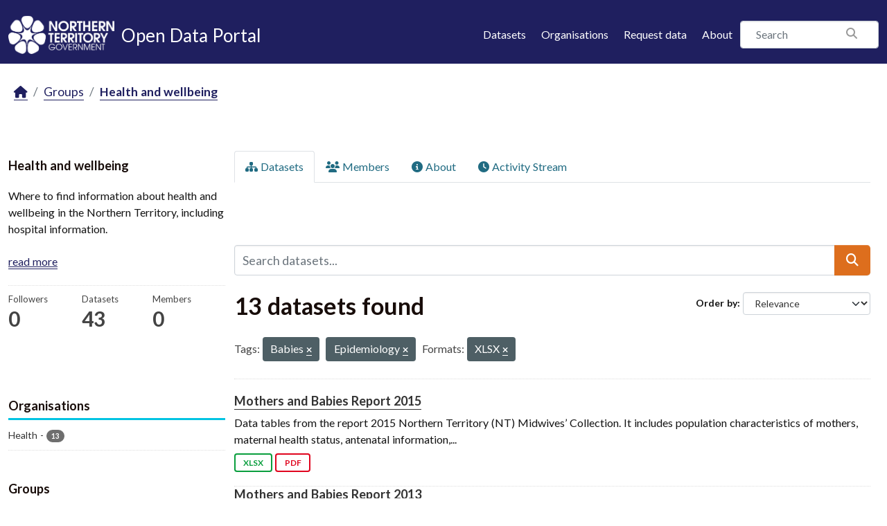

--- FILE ---
content_type: text/html; charset=utf-8
request_url: https://data.nt.gov.au/group/wellbeing?tags=Babies&tags=Epidemiology&res_format=XLSX
body_size: 35652
content:
<!DOCTYPE html>
<!--[if IE 9]> <html lang="en_AU" class="ie9"> <![endif]-->
<!--[if gt IE 8]><!--> <html lang="en_AU"  > <!--<![endif]-->
  <head>
    <meta charset="utf-8" />
      <meta name="csrf_field_name" content="_csrf_token" />
      <meta name="_csrf_token" content="IjBjMTU2YjI4Yjc4NTYxODUxMTk2MGMxNzE0YjJkNTcxY2VjMmI3ODQi.aYArsA.JAnJtwFCJKjVNMeM0hVZcT9Eu3Y" />

      <meta name="generator" content="ckan 2.11.4" />
      <meta name="viewport" content="width=device-width, initial-scale=1.0">
    <title>Health and wellbeing - Groups - NTG Open Data Portal</title>

    
    
  
    <link rel="shortcut icon" href="/favicon.png" />
    
    
        
    <!-- Google tag (gtag.js) -->
    <script async src="https://www.googletagmanager.com/gtag/js?id=G-0ZZNKNC9KS"></script>
    <script>
     window.dataLayer = window.dataLayer || [];
     function gtag(){dataLayer.push(arguments);}

     
         gtag('set', 'linker');

         gtag('js', new Date());

         gtag('config', 'G-0ZZNKNC9KS', {
             anonymize_ip: true,
             linker: {
                 domains: []
             }
         });
     

     
     

    </script>


    

  <link rel="alternate" type="application/atom+xml" title="NTG Open Data Portal - Datasets in group: Health and wellbeing" href="/feeds/group/wellbeing.atom" />

  
  
  
      
      
      
    
  

  

  
  

  



    
    <link href="/webassets/base/51d427fe_main.css" rel="stylesheet"/>
<link href="/webassets/ckanext-scheming/728ec589_scheming_css.css" rel="stylesheet"/>
<link href="/webassets/ckanext-activity/8dd77216_activity.css" rel="stylesheet"/>
<link href="/webassets/ntg_theme/69972a14_ntg_theme.css" rel="stylesheet"/>
<link href="/webassets/ntg_theme/1d976ed4_style.css" rel="stylesheet"/>
<link href="/webassets/vendor/f3b8236b_select2.css" rel="stylesheet"/>
<link href="/webassets/vendor/53df638c_fontawesome.css" rel="stylesheet"/>
    
    

  </head>

  
  <body data-site-root="https://data.nt.gov.au/" data-locale-root="https://data.nt.gov.au/" >

    
    
        
    

    
    <div class="visually-hidden-focusable"><a href="#content">Skip to main content</a></div>
  

  
    





  
    
  


  <header class="masthead">
    
      
    


    <div class="container">
      <nav class="navbar navbar-expand-lg navbar-light">
        <hgroup class="nt-header--logo navbar-brand">
          <a href="https://nt.gov.au/">
            <img src="/img/ntg-primary-reverse.png" alt="NT.GOV.AU logo" />
          </a>
          <span class="nt-header--logo--text">
            <a href="/">
              <span>Open Data Portal</span>
            </a>
          </span>
        </hgroup>

        <button class="navbar-toggler" type="button" data-bs-toggle="collapse" data-bs-target="#main-navigation-toggle"
          aria-controls="main-navigation-toggle" aria-expanded="false" aria-label="Toggle navigation">
          <span class="fa fa-bars text-white"></span>
        </button>

        <div class="main-navbar collapse navbar-collapse" id="main-navigation-toggle">
          
            <ul class="nav ms-auto mb-2 mb-lg-0">
              <li class="nav-item">
                <a href="/dataset/">Datasets</a>
              </li>
              <li class="nav-item">
                <a href="/organization/">Organisations</a>
              </li>
              <li class="nav-item">
                <a href="mailto:opendata@nt.gov.au?Subject=Request for a dataset&body=Dataset description:%0A%0AIntended use (eg: research, analysis etc.):%0A%0AProblem statement (if known):%0A%0AContact details if we have any additional questions:%0A%0A">Request data</a>
              </li>

              

              <li class="nav-item">
                <a href="/about">About</a>
              </li>
            </ul>
          

          
            
              <form class="section site-search simple-input" action="/dataset/" method="get">
                <div class="field">
                  <label for="field-sitewide-search">Search Datasets</label>
                  <input id="field-sitewide-search" type="text" class="form-control" name="q" placeholder="Search" />
                  <button class="btn-search" type="submit"><i class="fa fa-search"></i></button>
                </div>
              </form>
            
          
        </div>
      </nav>
    </div>
  </header>

  
    <div class="main">
      <div id="content" class="container">
        
          
            <div class="flash-messages">
              
                
              
            </div>
          

          
            <div class="toolbar" role="navigation" aria-label="Breadcrumb">
              
                
                  <ol class="breadcrumb">
                    
<li class="home"><a href="/" aria-label="Home"><i class="fa fa-home"></i><span> Home</span></a></li>
                    
  <li><a href="/group/">Groups</a></li>
  <li class="active"><a href="/group/wellbeing" title="Health and wellbeing">Health and wellbeing</a></li>

                  </ol>
                
              
            </div>
          

          <div class="row wrapper">
            
            
            

            
              <aside class="secondary col-md-3">
                
                
  
  


<section id="group-info" class="module module-narrow">
  <div class="module context-info">
    <div class="module-content">
    
    
    
    <h1 class="heading">
      Health and wellbeing
      
    </h1>
    
    
    
      <p class="description">
        Where to find information about health and wellbeing in the Northern Territory, including hospital information.
      </p>
      <p class="read-more">
        <a href="/group/about/wellbeing">read more</a>
      </p>
    
    
    
      
      
      <div class="nums">
        <dl>
          <dt>Followers</dt>
          <dd><span>0</span></dd>
        </dl>
        <dl>
          <dt>Datasets</dt>
          <dd><span>43</span></dd>
        </dl>
        <dl>
          <dt>Members</dt>
          <dd>0</dd>
        </dl>
      </div>
      
      
        
      
    
    
    </div>
  </div>
</section>


  <div class="filters">
    <div>
      
        

    
    
	
	    
		<section class="module module-narrow module-shallow">
		    
			<h2 class="module-heading">
			    <i class="fa fa-filter"></i>
			    Organisations
			</h2>
		    
		    
			
			    
				<nav aria-label="Organisations">
				    <ul class="list-unstyled nav nav-simple nav-facet">
					
					    
					    
					    
					    
					    <li class="nav-item ">
						<a href="/group/f3093809-2a0a-435d-b1c1-62511e21e182?tags=Babies&amp;tags=Epidemiology&amp;res_format=XLSX&amp;organization=department-of-health" title="">
						    <span class="item-label">Health</span>
						    <span class="hidden separator"> - </span>
						    <span class="item-count badge">13</span>

							
						</a>
					    </li>
					
				    </ul>
				</nav>

				<p class="module-footer">
				    
					
				    
				</p>
			    
			
		    
		</section>
	    
	
    

      
        

    
    
	
	    
		<section class="module module-narrow module-shallow">
		    
			<h2 class="module-heading">
			    <i class="fa fa-filter"></i>
			    Groups
			</h2>
		    
		    
			
			    
				<nav aria-label="Groups">
				    <ul class="list-unstyled nav nav-simple nav-facet">
					
					    
					    
					    
					    
					    <li class="nav-item ">
						<a href="/group/f3093809-2a0a-435d-b1c1-62511e21e182?tags=Babies&amp;tags=Epidemiology&amp;res_format=XLSX&amp;groups=wellbeing" title="">
						    <span class="item-label">Health and wellbeing</span>
						    <span class="hidden separator"> - </span>
						    <span class="item-count badge">13</span>

							
						</a>
					    </li>
					
				    </ul>
				</nav>

				<p class="module-footer">
				    
					
				    
				</p>
			    
			
		    
		</section>
	    
	
    

      
        

    
    
	
	    
		<section class="module module-narrow module-shallow">
		    
			<h2 class="module-heading">
			    <i class="fa fa-filter"></i>
			    Tags
			</h2>
		    
		    
			
			    
				<nav aria-label="Tags">
				    <ul class="list-unstyled nav nav-simple nav-facet">
					
					    
					    
					    
					    
					    <li class="nav-item  active">
						<a href="/group/f3093809-2a0a-435d-b1c1-62511e21e182?tags=Epidemiology&amp;res_format=XLSX" title="">
						    <span class="item-label">Babies</span>
						    <span class="hidden separator"> - </span>
						    <span class="item-count badge">13</span>

							<span class="facet-close"> <i class="fa fa-solid fa-circle-xmark"></i></span>
						</a>
					    </li>
					
					    
					    
					    
					    
					    <li class="nav-item ">
						<a href="/group/f3093809-2a0a-435d-b1c1-62511e21e182?tags=Babies&amp;tags=Epidemiology&amp;res_format=XLSX&amp;tags=Birth+Status" title="">
						    <span class="item-label">Birth Status</span>
						    <span class="hidden separator"> - </span>
						    <span class="item-count badge">13</span>

							
						</a>
					    </li>
					
					    
					    
					    
					    
					    <li class="nav-item  active">
						<a href="/group/f3093809-2a0a-435d-b1c1-62511e21e182?tags=Babies&amp;res_format=XLSX" title="">
						    <span class="item-label">Epidemiology</span>
						    <span class="hidden separator"> - </span>
						    <span class="item-count badge">13</span>

							<span class="facet-close"> <i class="fa fa-solid fa-circle-xmark"></i></span>
						</a>
					    </li>
					
					    
					    
					    
					    
					    <li class="nav-item ">
						<a href="/group/f3093809-2a0a-435d-b1c1-62511e21e182?tags=Babies&amp;tags=Epidemiology&amp;res_format=XLSX&amp;tags=Mortality" title="">
						    <span class="item-label">Mortality</span>
						    <span class="hidden separator"> - </span>
						    <span class="item-count badge">13</span>

							
						</a>
					    </li>
					
					    
					    
					    
					    
					    <li class="nav-item ">
						<a href="/group/f3093809-2a0a-435d-b1c1-62511e21e182?tags=Babies&amp;tags=Epidemiology&amp;res_format=XLSX&amp;tags=Mothers" title="">
						    <span class="item-label">Mothers</span>
						    <span class="hidden separator"> - </span>
						    <span class="item-count badge">13</span>

							
						</a>
					    </li>
					
					    
					    
					    
					    
					    <li class="nav-item ">
						<a href="/group/f3093809-2a0a-435d-b1c1-62511e21e182?tags=Babies&amp;tags=Epidemiology&amp;res_format=XLSX&amp;tags=Statistics" title="">
						    <span class="item-label">Statistics</span>
						    <span class="hidden separator"> - </span>
						    <span class="item-count badge">13</span>

							
						</a>
					    </li>
					
				    </ul>
				</nav>

				<p class="module-footer">
				    
					
				    
				</p>
			    
			
		    
		</section>
	    
	
    

      
        

    
    
	
	    
		<section class="module module-narrow module-shallow">
		    
			<h2 class="module-heading">
			    <i class="fa fa-filter"></i>
			    Formats
			</h2>
		    
		    
			
			    
				<nav aria-label="Formats">
				    <ul class="list-unstyled nav nav-simple nav-facet">
					
					    
					    
					    
					    
					    <li class="nav-item ">
						<a href="/group/f3093809-2a0a-435d-b1c1-62511e21e182?tags=Babies&amp;tags=Epidemiology&amp;res_format=XLSX&amp;res_format=PDF" title="">
						    <span class="item-label">PDF</span>
						    <span class="hidden separator"> - </span>
						    <span class="item-count badge">13</span>

							
						</a>
					    </li>
					
					    
					    
					    
					    
					    <li class="nav-item  active">
						<a href="/group/f3093809-2a0a-435d-b1c1-62511e21e182?tags=Babies&amp;tags=Epidemiology" title="">
						    <span class="item-label">XLSX</span>
						    <span class="hidden separator"> - </span>
						    <span class="item-count badge">13</span>

							<span class="facet-close"> <i class="fa fa-solid fa-circle-xmark"></i></span>
						</a>
					    </li>
					
				    </ul>
				</nav>

				<p class="module-footer">
				    
					
				    
				</p>
			    
			
		    
		</section>
	    
	
    

      
        

    
    
	
	    
		<section class="module module-narrow module-shallow">
		    
			<h2 class="module-heading">
			    <i class="fa fa-filter"></i>
			    Licenses
			</h2>
		    
		    
			
			    
				<nav aria-label="Licenses">
				    <ul class="list-unstyled nav nav-simple nav-facet">
					
					    
					    
					    
					    
					    <li class="nav-item ">
						<a href="/group/f3093809-2a0a-435d-b1c1-62511e21e182?tags=Babies&amp;tags=Epidemiology&amp;res_format=XLSX&amp;license_id=cc-by" title="Creative Commons Attribution">
						    <span class="item-label">Creative Commons...</span>
						    <span class="hidden separator"> - </span>
						    <span class="item-count badge">13</span>

							
						</a>
					    </li>
					
				    </ul>
				</nav>

				<p class="module-footer">
				    
					
				    
				</p>
			    
			
		    
		</section>
	    
	
    

      
    </div>
    <a class="close no-text hide-filters"><i class="fa fa-times-circle"></i><span class="text">close</span></a>
  </div>

              </aside>
            

            
              <div class="primary col-md-9 col-xs-12" role="main">
                
                
                  <article class="module">
                    
                      <header class="module-content page-header">
                        
                        <ul class="nav nav-tabs">
                          
  
  <li class="active"><a href="/group/wellbeing"><i class="fa fa-sitemap"></i> Datasets</a></li>
  <li><a href="/group/members/wellbeing"><i class="fa fa-users"></i> Members</a></li>
  <li><a href="/group/about/wellbeing"><i class="fa fa-info-circle"></i> About</a></li>

  <li><a href="/group/activity/wellbeing?offset=0"><i class="fa fa-clock"></i> Activity Stream</a></li>

                        </ul>
                      </header>
                    
                    <div class="module-content">
                      
                      
  










<form id="group-datasets-search-form" class="search-form" method="get" data-module="select-switch">

  
    <div class="input-group search-input-group">
      <input aria-label="Search datasets..." id="field-giant-search" type="text" class="form-control input-lg" name="q" value="" autocomplete="off" placeholder="Search datasets...">
      
  <button class="btn btn-primary btn-lg" type="submit" value="search" aria-label="Submit">
    <i class="fa fa-search"></i>
  </button>

    </div>
  

  
    <span>






<input type="hidden" name="tags" value="Babies" />





<input type="hidden" name="tags" value="Epidemiology" />





<input type="hidden" name="res_format" value="XLSX" />



</span>
  

  
    
      <div class="form-group control-order-by">
        <label for="field-order-by">Order by</label>
        <select id="field-order-by" name="sort" class="form-control form-select">
          
            
              <option value="score desc, metadata_modified desc">Relevance</option>
            
          
            
              <option value="title_string asc">Name Ascending</option>
            
          
            
              <option value="title_string desc">Name Descending</option>
            
          
            
              <option value="metadata_modified desc">Last Modified</option>
            
          
            
              <option value="views_recent desc">Popular</option>
            
          
        </select>
        
        <button class="btn btn-default js-hide" type="submit">Go</button>
        
      </div>
    
  

  
    <h1>
    
      

  
  
  
  

13 datasets found
    
    </h1>
  

  
    
      <p class="filter-list">
        
          
          <span class="facet">Tags:</span>
          
            <span class="filtered pill">Babies
              <a href="/group/wellbeing?tags=Epidemiology&amp;res_format=XLSX" class="remove" title="Remove"><i class="fa fa-times"></i></a>
            </span>
          
            <span class="filtered pill">Epidemiology
              <a href="/group/wellbeing?tags=Babies&amp;res_format=XLSX" class="remove" title="Remove"><i class="fa fa-times"></i></a>
            </span>
          
        
          
          <span class="facet">Formats:</span>
          
            <span class="filtered pill">XLSX
              <a href="/group/wellbeing?tags=Babies&amp;tags=Epidemiology" class="remove" title="Remove"><i class="fa fa-times"></i></a>
            </span>
          
        
      </p>
      <a class="show-filters btn btn-default">Filter Results</a>
    
  

</form>





  
    
      

  
    <ul class="dataset-list list-unstyled">
    	
	      
	        




  <li class="dataset-item">
    
      <div class="dataset-content">
        
          <h2 class="dataset-heading">
            
              
            
            
    <a href="/dataset/mothers-and-babies-report-2015" title="Mothers and Babies Report 2015">
      Mothers and Babies Report 2015
    </a>
            
            

              
            



          </h2>
        
        
          
            <div>Data tables from the report 2015 Northern Territory (NT) Midwives’ Collection. It includes population characteristics of mothers, maternal health status, antenatal information,...</div>
          
        
      </div>
      
        
          
            <ul class="dataset-resources list-unstyled">
              
                
                <li>
                  <a href="/dataset/mothers-and-babies-report-2015" class="badge badge-default" data-format="xlsx">XLSX</a>
                </li>
                
                <li>
                  <a href="/dataset/mothers-and-babies-report-2015" class="badge badge-default" data-format="pdf">PDF</a>
                </li>
                
              
            </ul>
          
        
      
    
  </li>

	      
	        




  <li class="dataset-item">
    
      <div class="dataset-content">
        
          <h2 class="dataset-heading">
            
              
            
            
    <a href="/dataset/mothers-and-babies-report-2013" title="Mothers and Babies Report 2013">
      Mothers and Babies Report 2013
    </a>
            
            

              
            



          </h2>
        
        
          
            <div>his report summarises data from the 2013 Northern Territory (NT) Midwives’ Collection. It includes population characteristics of mothers, maternal health status, antenatal...</div>
          
        
      </div>
      
        
          
            <ul class="dataset-resources list-unstyled">
              
                
                <li>
                  <a href="/dataset/mothers-and-babies-report-2013" class="badge badge-default" data-format="xlsx">XLSX</a>
                </li>
                
                <li>
                  <a href="/dataset/mothers-and-babies-report-2013" class="badge badge-default" data-format="pdf">PDF</a>
                </li>
                
              
            </ul>
          
        
      
    
  </li>

	      
	        




  <li class="dataset-item">
    
      <div class="dataset-content">
        
          <h2 class="dataset-heading">
            
              
            
            
    <a href="/dataset/mothers-and-babies-report-2011" title="Mothers and Babies Report 2011">
      Mothers and Babies Report 2011
    </a>
            
            

              
            



          </h2>
        
        
          
            <div>This report summarises data from the 2011 Northern Territory (NT) Midwives’ Collection. It includes population characteristics of mothers, maternal health status, antenatal...</div>
          
        
      </div>
      
        
          
            <ul class="dataset-resources list-unstyled">
              
                
                <li>
                  <a href="/dataset/mothers-and-babies-report-2011" class="badge badge-default" data-format="xlsx">XLSX</a>
                </li>
                
                <li>
                  <a href="/dataset/mothers-and-babies-report-2011" class="badge badge-default" data-format="pdf">PDF</a>
                </li>
                
              
            </ul>
          
        
      
    
  </li>

	      
	        




  <li class="dataset-item">
    
      <div class="dataset-content">
        
          <h2 class="dataset-heading">
            
              
            
            
    <a href="/dataset/mothers-and-babies-report-2009" title="Mothers and Babies Report 2009">
      Mothers and Babies Report 2009
    </a>
            
            

              
            



          </h2>
        
        
          
            <div>This report summarises data from the 2009 Northern Territory (NT) Midwives’ Collection. It includes population characteristics of mothers, maternal health status, antenatal...</div>
          
        
      </div>
      
        
          
            <ul class="dataset-resources list-unstyled">
              
                
                <li>
                  <a href="/dataset/mothers-and-babies-report-2009" class="badge badge-default" data-format="xlsx">XLSX</a>
                </li>
                
                <li>
                  <a href="/dataset/mothers-and-babies-report-2009" class="badge badge-default" data-format="pdf">PDF</a>
                </li>
                
              
            </ul>
          
        
      
    
  </li>

	      
	        




  <li class="dataset-item">
    
      <div class="dataset-content">
        
          <h2 class="dataset-heading">
            
              
            
            
    <a href="/dataset/mothers-and-babies-report-2007" title="Mothers and Babies Report 2007">
      Mothers and Babies Report 2007
    </a>
            
            

              
            



          </h2>
        
        
          
            <div>This report summarises data from the 2007 Northern Territory (NT) Midwives’ Collection. It includes population characteristics of mothers, maternal health status, antenatal...</div>
          
        
      </div>
      
        
          
            <ul class="dataset-resources list-unstyled">
              
                
                <li>
                  <a href="/dataset/mothers-and-babies-report-2007" class="badge badge-default" data-format="xlsx">XLSX</a>
                </li>
                
                <li>
                  <a href="/dataset/mothers-and-babies-report-2007" class="badge badge-default" data-format="pdf">PDF</a>
                </li>
                
              
            </ul>
          
        
      
    
  </li>

	      
	        




  <li class="dataset-item">
    
      <div class="dataset-content">
        
          <h2 class="dataset-heading">
            
              
            
            
    <a href="/dataset/mothers-and-babies-report-2005" title="Mothers and Babies Report 2005">
      Mothers and Babies Report 2005
    </a>
            
            

              
            



          </h2>
        
        
          
            <div>his report summarises data from the 2005 Northern Territory (NT) Midwives’ Collection. It includes population characteristics of mothers, maternal health status, antenatal...</div>
          
        
      </div>
      
        
          
            <ul class="dataset-resources list-unstyled">
              
                
                <li>
                  <a href="/dataset/mothers-and-babies-report-2005" class="badge badge-default" data-format="xlsx">XLSX</a>
                </li>
                
                <li>
                  <a href="/dataset/mothers-and-babies-report-2005" class="badge badge-default" data-format="pdf">PDF</a>
                </li>
                
              
            </ul>
          
        
      
    
  </li>

	      
	        




  <li class="dataset-item">
    
      <div class="dataset-content">
        
          <h2 class="dataset-heading">
            
              
            
            
    <a href="/dataset/mothers-and-babies-report-2003" title="Mothers and Babies Report 2003">
      Mothers and Babies Report 2003
    </a>
            
            

              
            



          </h2>
        
        
          
            <div>This report summarises data from the 2003 Northern Territory (NT) Midwives’ Collection. It includes population characteristics of mothers, maternal health status, antenatal...</div>
          
        
      </div>
      
        
          
            <ul class="dataset-resources list-unstyled">
              
                
                <li>
                  <a href="/dataset/mothers-and-babies-report-2003" class="badge badge-default" data-format="xlsx">XLSX</a>
                </li>
                
                <li>
                  <a href="/dataset/mothers-and-babies-report-2003" class="badge badge-default" data-format="pdf">PDF</a>
                </li>
                
              
            </ul>
          
        
      
    
  </li>

	      
	        




  <li class="dataset-item">
    
      <div class="dataset-content">
        
          <h2 class="dataset-heading">
            
              
            
            
    <a href="/dataset/mothers-and-babies-report-2014" title="Mothers and Babies Report 2014">
      Mothers and Babies Report 2014
    </a>
            
            

              
            



          </h2>
        
        
          
            <div>Data tables from the report 2014 Northern Territory (NT) Midwives’ Collection. It includes population characteristics of mothers, maternal health status, antenatal information,...</div>
          
        
      </div>
      
        
          
            <ul class="dataset-resources list-unstyled">
              
                
                <li>
                  <a href="/dataset/mothers-and-babies-report-2014" class="badge badge-default" data-format="xlsx">XLSX</a>
                </li>
                
                <li>
                  <a href="/dataset/mothers-and-babies-report-2014" class="badge badge-default" data-format="pdf">PDF</a>
                </li>
                
              
            </ul>
          
        
      
    
  </li>

	      
	        




  <li class="dataset-item">
    
      <div class="dataset-content">
        
          <h2 class="dataset-heading">
            
              
            
            
    <a href="/dataset/mothers-and-babies-report-2012" title="Mothers and Babies Report 2012">
      Mothers and Babies Report 2012
    </a>
            
            

              
            



          </h2>
        
        
          
            <div>This report summarises data from the 2012 Northern Territory (NT) Midwives’ Collection. It includes population characteristics of mothers, maternal health status, antenatal...</div>
          
        
      </div>
      
        
          
            <ul class="dataset-resources list-unstyled">
              
                
                <li>
                  <a href="/dataset/mothers-and-babies-report-2012" class="badge badge-default" data-format="xlsx">XLSX</a>
                </li>
                
                <li>
                  <a href="/dataset/mothers-and-babies-report-2012" class="badge badge-default" data-format="pdf">PDF</a>
                </li>
                
              
            </ul>
          
        
      
    
  </li>

	      
	        




  <li class="dataset-item">
    
      <div class="dataset-content">
        
          <h2 class="dataset-heading">
            
              
            
            
    <a href="/dataset/mothers-and-babies-report-2010" title="Mothers and Babies Report 2010">
      Mothers and Babies Report 2010
    </a>
            
            

              
            



          </h2>
        
        
          
            <div>This report summarises data from the 2010 Northern Territory (NT) Midwives’ Collection. It includes population characteristics of mothers, maternal health status, antenatal...</div>
          
        
      </div>
      
        
          
            <ul class="dataset-resources list-unstyled">
              
                
                <li>
                  <a href="/dataset/mothers-and-babies-report-2010" class="badge badge-default" data-format="xlsx">XLSX</a>
                </li>
                
                <li>
                  <a href="/dataset/mothers-and-babies-report-2010" class="badge badge-default" data-format="pdf">PDF</a>
                </li>
                
              
            </ul>
          
        
      
    
  </li>

	      
	        




  <li class="dataset-item">
    
      <div class="dataset-content">
        
          <h2 class="dataset-heading">
            
              
            
            
    <a href="/dataset/mothers-and-babies-report-2008" title="Mothers and Babies Report 2008">
      Mothers and Babies Report 2008
    </a>
            
            

              
            



          </h2>
        
        
          
            <div>This report summarises data from the 2008 Northern Territory (NT) Midwives’ Collection. It includes population characteristics of mothers, maternal health status, antenatal...</div>
          
        
      </div>
      
        
          
            <ul class="dataset-resources list-unstyled">
              
                
                <li>
                  <a href="/dataset/mothers-and-babies-report-2008" class="badge badge-default" data-format="xlsx">XLSX</a>
                </li>
                
                <li>
                  <a href="/dataset/mothers-and-babies-report-2008" class="badge badge-default" data-format="pdf">PDF</a>
                </li>
                
              
            </ul>
          
        
      
    
  </li>

	      
	        




  <li class="dataset-item">
    
      <div class="dataset-content">
        
          <h2 class="dataset-heading">
            
              
            
            
    <a href="/dataset/mothers-and-babies-report-2006" title="Mothers and Babies Report 2006">
      Mothers and Babies Report 2006
    </a>
            
            

              
            



          </h2>
        
        
          
            <div>This report summarises data from the 2006 Northern Territory (NT) Midwives’ Collection. It includes population characteristics of mothers, maternal health status,antenatal...</div>
          
        
      </div>
      
        
          
            <ul class="dataset-resources list-unstyled">
              
                
                <li>
                  <a href="/dataset/mothers-and-babies-report-2006" class="badge badge-default" data-format="xlsx">XLSX</a>
                </li>
                
                <li>
                  <a href="/dataset/mothers-and-babies-report-2006" class="badge badge-default" data-format="pdf">PDF</a>
                </li>
                
              
            </ul>
          
        
      
    
  </li>

	      
	        




  <li class="dataset-item">
    
      <div class="dataset-content">
        
          <h2 class="dataset-heading">
            
              
            
            
    <a href="/dataset/mothers-and-babies-report-2004" title="Mothers and Babies Report 2004">
      Mothers and Babies Report 2004
    </a>
            
            

              
            



          </h2>
        
        
          
            <div>This report summarises data from the 2004 Northern Territory (NT) Midwives’ Collection. It includes population characteristics of mothers, maternal health status, antenatal...</div>
          
        
      </div>
      
        
          
            <ul class="dataset-resources list-unstyled">
              
                
                <li>
                  <a href="/dataset/mothers-and-babies-report-2004" class="badge badge-default" data-format="xlsx">XLSX</a>
                </li>
                
                <li>
                  <a href="/dataset/mothers-and-babies-report-2004" class="badge badge-default" data-format="pdf">PDF</a>
                </li>
                
              
            </ul>
          
        
      
    
  </li>

	      
	    
    </ul>
  

    
  
  
    
  

                    </div>
                  </article>
                
              </div>
            
          </div>
        
      </div>
    </div>
  
    <footer class="site-footer">
  <div class="container">

    <a href="https://boundlesspossible.nt.gov.au" class="footer-logo">
      <img width="360" src="https://nt.gov.au/__data/assets/file/0011/578450/ntg-bp-logo-lockup-mono.svg"
           alt="NTG logo">
    </a>

    <nav class="menu-footer">
      <ul class="list-unstyled">
        <li>
          <a href="https://nt.gov.au/page/copyright-disclaimer-and-privacy">Copyright, disclaimer and privacy</a>
        </li>
        <li>
          <a href="https://nt.gov.au/law/rights/freedom-of-information">Freedom of information</a>
        </li>
        <li>
          <a href="https://nt.gov.au/page/interpreter-services"> Interpreter services</a>
        </li>
        <li>
          <a href="https://nt.gov.au/page/accessibility">Accessibility</a>
        </li>
        <li>
          <a href="https://nt.gov.au/page/sitemap">Site map</a>
        </li>
        <li>
          <a href="https://nt.gov.au/contacts">Contacts</a>
        </li>
        <li>
          <a href="https://nt.gov.au/contacts/external-northern-territory-government-staff-systems">NTG staff systems</a>
        </li>
      </ul>
    </nav>

  </div>

  <div class="copyright">
    <div class="container">
      &copy; 2026 Northern Territory Government of Australia
    </div>
  </div>
</footer>

  

  
  
  
  
  
    
    
    
        
        
        <div class="js-hide" data-module="google-analytics"
             data-module-googleanalytics_resource_prefix="/downloads/">
        </div>
    


  

  

    
    
    <script src="/webassets/vendor/240e5086_jquery.js" type="text/javascript"></script>
<script src="/webassets/vendor/773d6354_vendor.js" type="text/javascript"></script>
<script src="/webassets/vendor/6d1ad7e6_bootstrap.js" type="text/javascript"></script>
<script src="/webassets/vendor/529a0eb7_htmx.js" type="text/javascript"></script>
<script src="/webassets/base/a65ea3a0_main.js" type="text/javascript"></script>
<script src="/webassets/ntg_theme/18b87892_scripts.js" type="text/javascript"></script>
<script src="/webassets/base/b1def42f_ckan.js" type="text/javascript"></script>
<script src="/webassets/ckanext-googleanalytics/event_tracking.js?71ae8997" type="text/javascript"></script>
<script src="/webassets/activity/0fdb5ee0_activity.js" type="text/javascript"></script>
<script src="/webassets/tracking/8b59a308_tracking.js" type="text/javascript"></script>
  </body>
</html>